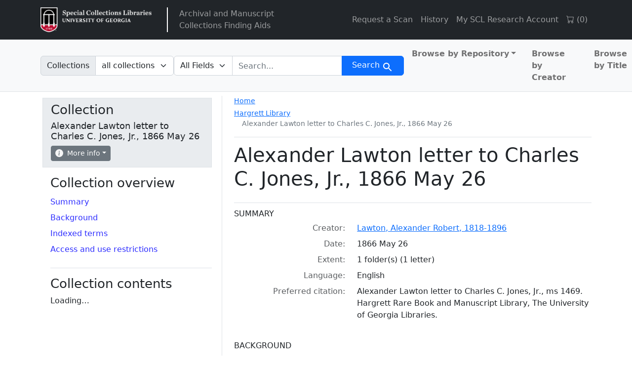

--- FILE ---
content_type: text/html; charset=utf-8
request_url: https://sclfind.libs.uga.edu/catalog/ms1469
body_size: 23470
content:


<!DOCTYPE html>
<html class="no-js" lang="en">
  <head>
    <meta charset="utf-8">
    <meta http-equiv="Content-Type" content="text/html; charset=utf-8">
    <meta name="viewport" content="width=device-width, initial-scale=1, shrink-to-fit=no">

    <title>Alexander Lawton letter to Charles C. Jones, Jr., 1866 May 26 - Arclight</title>
    <script>
        document.querySelector('html').classList.remove('no-js');
    </script>
    <link href="https://sclfind.libs.uga.edu/catalog/opensearch.xml" title="Arclight" type="application/opensearchdescription+xml" rel="search" />
    <link rel="icon" type="image/x-icon" href="/assets/favicon-b9324049b274f9f814afe4a06df128846ecfa709bd338b438215caf6ad1d16e0.ico" />
    <link rel="stylesheet" href="/assets/application-eca3df120b0d6c4746bcf9d282f749849a535432d0a6db9890283e8d5d8a82d9.css" media="all" data-turbo-track="reload" />

    <!-- CDN Bootstrap -->
    <link rel="stylesheet" href="https://cdn.jsdelivr.net/npm/bootstrap-icons@1.10.5/font/bootstrap-icons.css">

    <!-- Getting Javascript via importmaps -->
    <script type="importmap" data-turbo-track="reload">{
  "imports": {
    "application": "/assets/application-4ef917785453b5ebf086f6aa563ba0989c1aa51171d01c904094f8a09212d928.js",
    "@hotwired/turbo-rails": "/assets/turbo.min-f309baafa3ae5ad6ccee3e7362118b87678d792db8e8ab466c4fa284dd3a4700.js",
    "@hotwired/stimulus": "/assets/stimulus.min-d03cf1dff41d6c5698ec2c5d6a501615a7a33754dbeef8d1edd31c928d17c652.js",
    "@hotwired/stimulus-loading": "/assets/stimulus-loading-1fc59770fb1654500044afd3f5f6d7d00800e5be36746d55b94a2963a7a228aa.js",
    "@popperjs/core": "https://ga.jspm.io/npm:@popperjs/core@2.11.6/dist/umd/popper.min.js",
    "bootstrap": "https://ga.jspm.io/npm:bootstrap@5.2.2/dist/js/bootstrap.js",
    "arclight": "/assets/arclight/arclight-5ab382d47357bb603250a735d667a3d450882fa90304c650b2a65f71d6551015.js",
    "arclight/oembed_controller": "/assets/arclight/oembed_controller-3754c1de2d5e5e9dac39b04f8e7427737b2a522e644ffafc0215854fc942961b.js",
    "arclight/truncate_controller": "/assets/arclight/truncate_controller-7c4ca7ce02d69de45340c089f98a9b0c58a65b1af5ed1cdfea9cd6171d21fafe.js",
    "vue": "https://unpkg.com/vue@3/dist/vue.esm-browser.js",
    "external_online_form": "/assets/external_online_form-b191c166d83e5bf82aaffc21fa713c912dad8b86df8b9cf20c189c073ad971b6.js",
    "@github/auto-complete-element": "/assets/@github--auto-complete-element-a7f696188a93bb2463eb1e452fe870e36e384c944824f5ccc5a7420a8bfc339e.js",
    "@github/combobox-nav": "/assets/@github--combobox-nav-107d2550ff0fa86c38841f8e94e2c02c5ba1c07f6f9d619d2e5b0cf977ffa783.js",
    "blacklight/bookmark_toggle": "/assets/blacklight/bookmark_toggle-97b6e8357b4b80f49f7978d752d5b6e7e7f728fe9415742ab71b74418d689fad.js",
    "blacklight/button_focus": "/assets/blacklight/button_focus-9e15a08a7a1886d78f54ed5d25655a8a07a535dcdd4de584da5c6c6d47e4188c.js",
    "blacklight/checkbox_submit": "/assets/blacklight/checkbox_submit-9ebcfa4e973e594a41674f2cc3b507dc5475ca17b0014abd4279c75f754cb9fe.js",
    "blacklight/core": "/assets/blacklight/core-9a0b4447c74a8b80416ff14a7b5e9ec78c884b95b5ed0155cae0eb01c83af0dc.js",
    "blacklight/debounce": "/assets/blacklight/debounce-26300ecbf3b3807dbc7844415c7f5f87c5684c12038334ab29efbd9cddce3cdc.js",
    "blacklight/facet_suggest": "/assets/blacklight/facet_suggest-45dc1bb7a93afb37a798297ed4611712e9c20a45595d9b1c390ec7619d40ba8d.js",
    "blacklight": "/assets/blacklight/index-97d2fe204ffb9ab17af882d9e8fe00df2e832cb0b5be33ec5864437416216e65.js",
    "blacklight/modal": "/assets/blacklight/modal-0b3b3a243f2364af3c08c87305a0d5732dc518c78c288955bae2032782f2a076.js",
    "blacklight/modalForm": "/assets/blacklight/modalForm-02d8c117d37bf34110a491a76d0889980cb960ebfe1c1c2445e9de64e8637fee.js",
    "blacklight/search_context": "/assets/blacklight/search_context-e9b0ae43b9625d63735f2e9439b237bb34f45243066f906ad4bdbae823a7f46f.js",
    "controllers/application": "/assets/controllers/application-368d98631bccbf2349e0d4f8269afb3fe9625118341966de054759d96ea86c7e.js",
    "controllers": "/assets/controllers/index-2db729dddcc5b979110e98de4b6720f83f91a123172e87281d5a58410fc43806.js",
    "controllers/toc_controller": "/assets/controllers/toc_controller-3914794fd3958ec951b2ca9fffa02d1e99c1eeba3d13cef3fb25a54ab6846ed6.js"
  }
}</script>
<link rel="modulepreload" href="/assets/application-4ef917785453b5ebf086f6aa563ba0989c1aa51171d01c904094f8a09212d928.js">
<link rel="modulepreload" href="/assets/turbo.min-f309baafa3ae5ad6ccee3e7362118b87678d792db8e8ab466c4fa284dd3a4700.js">
<link rel="modulepreload" href="/assets/stimulus.min-d03cf1dff41d6c5698ec2c5d6a501615a7a33754dbeef8d1edd31c928d17c652.js">
<link rel="modulepreload" href="/assets/stimulus-loading-1fc59770fb1654500044afd3f5f6d7d00800e5be36746d55b94a2963a7a228aa.js">
<script src="/assets/es-module-shims.min-4ca9b3dd5e434131e3bb4b0c1d7dff3bfd4035672a5086deec6f73979a49be73.js" async="async" data-turbo-track="reload"></script>
<script type="module">import "application"</script>

    <meta name="csrf-param" content="authenticity_token" />
<meta name="csrf-token" content="9xxGUeXv3s7Vl9txCXJPazr5zrCZg-nEJ8-n_D7V_ZTz6aKdlxA7zCUVAYNyoRkwuiXXjQJrSmZj5aunZQLKZA" />
    <link rel="alternate" title="xml" type="application/xml" href="https://sclfind.libs.uga.edu/catalog/ms1469.xml" />
<link rel="alternate" title="dc_xml" type="text/xml" href="https://sclfind.libs.uga.edu/catalog/ms1469.dc_xml" />
<link rel="alternate" title="oai_dc_xml" type="text/xml" href="https://sclfind.libs.uga.edu/catalog/ms1469.oai_dc_xml" />
  </head>
  <body class="blacklight-catalog blacklight-catalog-show">
  <nav id="skip-link" role="navigation" aria-label="Skip links">
    <a class="element-invisible element-focusable rounded-bottom py-2 px-3" data-turbolinks="false" href="#search_field">Skip to search</a>
    <a class="element-invisible element-focusable rounded-bottom py-2 px-3" data-turbolinks="false" href="#main-container">Skip to main content</a>
    
  </nav>
  <header>
  <nav class="navbar navbar-expand-md navbar-dark bg-dark topbar" role="navigation">
  <div class="container">
    <a class="mb-0 navbar-brand navbar-logo" href="https://www.libs.uga.edu/scl">Arclight</a>
    <span class="vertical-separator"></span>
    <ul class="navbar-nav">
      <li class="nav-item">
        <a href="/" class="nav-link">
          Archival and Manuscript<br>Collections Finding Aids
        </a>
      </li>
    </ul>
    <button class="navbar-toggler navbar-toggler-right" type="button" data-toggle="collapse" data-bs-toggle="collapse" data-target="#user-util-collapse" data-bs-target="#user-util-collapse" aria-controls="user-util-collapse" aria-expanded="false" aria-label="Toggle navigation">
      <span class="navbar-toggler-icon"></span>
    </button>

    <div class="collapse navbar-collapse justify-content-md-end" id="user-util-collapse">
      <ul class="navbar-nav">
  
    <li class="nav-item"><a href="https://www.libs.uga.edu/scl/research/copies" class="nav-link">Request a Scan</a></li>

    <li class="nav-item"><a class="nav-link" href="/search_history">History</a>
</li>

    <li class="nav-item"><a href="https://uga.aeon.atlas-sys.com/logon" class="nav-link">My SCL Research Account</a></li>

    <li class="nav-item"><a id="cart-link" class="nav-link" href="#" role="button">
  <i class="bi bi-cart"></i>
  (<span id="cart-total">0</span>)
</a></li>

    <li class="nav-item"></li>

</ul>

    </div>
  </div>
</nav>
  
  <div class="navbar-search navbar navbar-light bg-light navbar-non-homepage" role="navigation" aria-label="Search">
    <div class="container">
      <search>
  <form class="search-query-form" action="https://sclfind.libs.uga.edu/catalog" accept-charset="UTF-8" method="get">
    <input type="hidden" name="group" value="false" autocomplete="off" />
      <label class="sr-only visually-hidden" for="search_field">Search in</label>
          <div class="input-group within-collection-dropdown">
      <label class="input-group-text" id="within_collection_label" for="within_collection">
        Collections
      </label>
      <select name="f[collection][]" id="within_collection" class="form-select search-field rounded-end" aria-labelledby="within_collection_label"><option selected="selected" value="">all collections</option>
<option value="Alexander Lawton letter to Charles C. Jones, Jr., 1866 May 26">this collection</option></select>
    </div>

    <input type="checkbox" name="f[access][]" id="online_content" value="online" />

    <div class="input-group">
      


        <select title="Targeted search options" class="custom-select form-select search-field" name="search_field" id="search_field"><option value="all_fields">All Fields</option>
<option value="keyword">Keyword</option>
<option value="name">Name</option>
<option value="place">Place</option>
<option value="subject">Subject</option>
<option value="title">Title</option></select>

      <label class="sr-only visually-hidden" for="q">search for</label>
        <auto-complete src="/catalog/suggest" for="autocomplete-popup" class="search-autocomplete-wrapper rounded-0">
          <input placeholder="Search..." class="search-q q form-control rounded-0" aria-label="search for" aria-autocomplete="list" aria-controls="autocomplete-popup" type="search" name="q" id="q" />
          <ul id="autocomplete-popup" class="dropdown-menu" role="listbox" aria-label="search for" hidden></ul>
        </auto-complete>

      
      <button class="btn btn-primary search-btn" type="submit" id="search"><span class="visually-hidden-sm me-sm-1 submit-search-text">Search</span><span class="blacklight-icons blacklight-icons-search"><svg xmlns="http://www.w3.org/2000/svg" fill="currentColor" aria-hidden="true" width="24" height="24" viewBox="0 0 24 24">
  <path fill="none" d="M0 0h24v24H0V0z"/><path d="M15.5 14h-.79l-.28-.27C15.41 12.59 16 11.11 16 9.5 16 5.91 13.09 3 9.5 3S3 5.91 3 9.5 5.91 16 9.5 16c1.61 0 3.09-.59 4.23-1.57l.27.28v.79l5 4.99L20.49 19l-4.99-5zm-6 0C7.01 14 5 11.99 5 9.5S7.01 5 9.5 5 14 7.01 14 9.5 11.99 14 9.5 14z"/>
</svg>
</span></button>
    </div>
</form>
</search>

      <div class='al-masthead bg-light'>
        <nav class="col-md-4 nav-links justify-content-end" aria-label="browse">
          <ul class="navbar-nav">
            <ul class="navbar-nav flex-row flex-nowrap me-auto">
  <li class="nav-item dropdown me-3">
    <a class="nav-link dropdown-toggle fw-bold" href="#" id="browseCategoryDropdown" role="button" data-bs-toggle="dropdown" aria-expanded="false">Browse by Repository</a>
    <ul class="dropdown-menu" aria-labelledby="browseCategoryDropdown">
      <li>
        <a class="dropdown-item fw-bold" href="/catalog?f%5Blevel%5D%5B%5D=Collection&amp;f%5Brepository%5D%5B%5D=Richard+B.+Russell+Library+for+Political+Research+and+Studies">Richard B. Russell Library for Political Research and Studies</a>
      </li>
      <li>
        <a class="dropdown-item fw-bold" href="/catalog?f%5Blevel%5D%5B%5D=Collection&amp;f%5Brepository%5D%5B%5D=Hargrett+Library">Hargrett Library</a>
      </li>
      <li>
        <a class="dropdown-item fw-bold" href="/catalog?f%5Blevel%5D%5B%5D=Collection&amp;f%5Brepository%5D%5B%5D=University+of+Georgia+Archives">University of Georgia Archives</a>
      </li>
      <li>
        <a class="dropdown-item fw-bold" href="/catalog?f%5Blevel%5D%5B%5D=Collection&amp;f%5Brepository%5D%5B%5D=Historic+Clothing+and+Textile+Collection">Historic Clothing and Textile Collection</a>
      </li>
    </ul>
  </li>
  <li class="nav-item me-3">
    <a class="nav-link fw-bold" href="/catalog?f%5Blevel%5D%5B%5D=Collection&amp;group=true&amp;q=&amp;search_field=all_fields&amp;sort=creator_sort+asc">Browse by Creator</a>
  </li>
  <li class="nav-item">
    <a class="nav-link fw-bold" href="/catalog?f%5Blevel%5D%5B%5D=Collection&amp;group=true&amp;q=&amp;search_field=all_fields&amp;sort=title_sort+asc">Browse by Title</a>
  </li>
</ul>

          </ul>
        </nav>
      </div>
    </div>
</div>
</header>


  <main id="main-container" class="container" role="main" aria-label="Main content">
    

    <div class="row">
  <div class="col-md-12">
    <div id="main-flashes" class="">
      <div class="flash_messages">
    
    
    
    
</div>

    </div>
  </div>
</div>


      <div class="row">
          <section class="col-12 col-lg-8 show-document order-2">
    


<div class='d-md-flex justify-content-between al-show'>
  <div class='al-show-breadcrumb'>
    <nav aria-label="breadcrumb">
      <ol class="breadcrumb">
  <li class="breadcrumb-home-link">
    <a href="/">Home</a>
  </li>
  <li class="breadcrumb-item breadcrumb-item-1">
    <span aria-hidden="true"><span class="al-repository-content-icon blacklight-icons blacklight-icons-repository"><svg xmlns="http://www.w3.org/2000/svg" height="24" width="24" viewBox="0 0 24 24"><path fill="none" d="M0 0h24v24H0V0z"/><path d="M4 10v7h3v-7H4zm6 0v7h3v-7h-3zM2 22h19v-3H2v3zm14-12v7h3v-7h-3zm-4.5-9L2 6v2h19V6l-9.5-5z"/></svg>
</span></span>
    <span class="breadcrumb-text"><a href="/repositories/gua-harg">Hargrett Library</a></span>
    <ol class="breadcrumb">
        <li class="breadcrumb-item breadcrumb-item-4">
          <span aria-hidden="true"><span class="al-collection-content-icon blacklight-icons blacklight-icons-collection"><svg xmlns="http://www.w3.org/2000/svg" width="24" height="24" viewBox="0 0 512 512"><path d="M32 448c0 17.7 14.3 32 32 32h384c17.7 0 32-14.3 32-32V160H32v288zm160-212c0-6.6 5.4-12 12-12h104c6.6 0 12 5.4 12 12v8c0 6.6-5.4 12-12 12H204c-6.6 0-12-5.4-12-12v-8zM480 32H32C14.3 32 0 46.3 0 64v48c0 8.8 7.2 16 16 16h480c8.8 0 16-7.2 16-16V64c0-17.7-14.3-32-32-32z"/></svg>
</span></span>
          <span class="breadcrumb-text">Alexander Lawton letter to Charles C. Jones, Jr., 1866 May 26</span>
        </li>
    </ol>
  </li>
</ol>

    </nav>
  </div>
</div>

<div class="title-container">
  <h1>
    Alexander Lawton letter to Charles C. Jones, Jr., 1866 May 26
</h1>  
  <button name="button" type="button" class="btn btn-sm btn-secondary d-lg-none sidebar-toggle" data-bs-toggle="offcanvas" data-bs-target="#sidebar" aria-controls="sidebar">Navigate the collection</button>
  
</div>


  <div id="metadata">
    <h2 class="sr-only visually-hidden">Collection context</h2>
    <div id="summary">
    <h3 class='al-show-sub-heading'>
      Summary
    </h3>

  <dl class="row dl-invert">
      <dt class="blacklight-creator col-md-3 offset-md-1">    Creator:
</dt>
  <dd class="col-md-8 blacklight-creator">    <a href="/catalog?f%5Bcreator%5D%5B%5D=Lawton%2C+Alexander+Robert%2C+1818-1896">Lawton, Alexander Robert, 1818-1896</a>
</dd>

      <dt class="blacklight-date col-md-3 offset-md-1">    Date:
</dt>
  <dd class="col-md-8 blacklight-date">    1866 May 26
</dd>

      <dt class="blacklight-extent col-md-3 offset-md-1">    Extent:
</dt>
  <dd class="col-md-8 blacklight-extent">    1 folder(s) (1 letter)
</dd>

      <dt class="blacklight-language col-md-3 offset-md-1">    Language:
</dt>
  <dd class="col-md-8 blacklight-language">    English
</dd>

      <dt class="blacklight-prefercite col-md-3 offset-md-1">    Preferred citation:
</dt>
  <dd class="col-md-8 blacklight-prefercite">    <p>Alexander Lawton letter to Charles C. Jones, Jr., ms 1469. Hargrett Rare Book and Manuscript Library, The University of Georgia Libraries.</p>
</dd>

</dl></div><div id="background">
    <h3 class='al-show-sub-heading'>
      Background
    </h3>

  <dl class="row dl-invert">
      <dt class="blacklight-scopecontent col-md-3 offset-md-1">    Scope and content:
</dt>
  <dd class="col-md-8 blacklight-scopecontent">    <p>The collection consists of one letter: dated Savannah, May 26, 1866, "Col. C. C. Jones," signed "A. R. Lawton," regarding the sale of South West Railroad Company stock and other business matters.</p>
</dd>

      <dt class="blacklight-bioghist col-md-3 offset-md-1">    Biographical / historical:
</dt>
  <dd class="col-md-8 blacklight-bioghist">    <p>Alexander Robert Lawton (1818-1896) was a West Point graduate, studied law at Harvard, and from 1849-1854 was president of the Augusta and Savannah Railroad.</p>
</dd>

</dl></div><div id="indexed-terms">
    <h3 class='al-show-sub-heading'>
      Indexed terms
    </h3>

  <dl class="row dl-invert">
      <dt class="blacklight-access_subjects col-md-3 offset-md-1">    Subjects:
</dt>
  <dd class="col-md-8 blacklight-access_subjects">    <a href="/catalog?f%5Bsubject%5D%5B%5D=Correspondence">Correspondence</a>
</dd>

      <dt class="blacklight-names_coll col-md-3 offset-md-1">    Names:
</dt>
  <dd class="col-md-8 blacklight-names_coll">    <a href="/catalog?f%5Bnames%5D%5B%5D=South+West+Railroad+Company">South West Railroad Company</a><br/><a href="/catalog?f%5Bnames%5D%5B%5D=Jones%2C+Charles+C.+%28Charles+Colcock%29%2C+1831-1893+--+Correspondence">Jones, Charles C. (Charles Colcock), 1831-1893 -- Correspondence</a>
</dd>

</dl></div>
  </div>



  <div id="access-and-use-restrictions">
    <h2 class="al-show-sub-heading">Access and use restrictions</h2>

      <div id="span-class-translation_missing-title-translation-missing-en-arclight-views-show-sections-cite_field-cite-field-span">

  <dl class="row dl-invert">
      <dt class="blacklight-prefercite col-md-3 offset-md-1">    Preferred citation:
</dt>
  <dd class="col-md-8 blacklight-prefercite">    <p>Alexander Lawton letter to Charles C. Jones, Jr., ms 1469. Hargrett Rare Book and Manuscript Library, The University of Georgia Libraries.</p>
</dd>

</dl></div>

  </div>




  </section>

  <aside class="col-lg-4 order-1 collection-sidebar" aria-label="Tools">
        <div class="offcanvas-lg offcanvas-start p-3 p-lg-1" tabindex="-1" id="sidebar">
  <div class='al-show-actions-box mb-3'>
  <div class="al-actions-box-container">
    <button type="button" class="btn-close d-lg-none float-end mt-1 me-1" data-bs-dismiss="offcanvas" data-bs-target="#sidebar" aria-label="Close"></button>
    <h2>Collection</h2>
    <h3>Alexander Lawton letter to Charles C. Jones, Jr., 1866 May 26</h3>

    <div class="al-collection-context-actions d-flex flex-wrap gap-1">
      
      <div class='al-show-actions-box-info'>

  <div class="dropdown">
    <button class="dropdown-toggle btn btn-secondary btn-sm" type="button" data-bs-toggle="dropdown" aria-expanded="false">
      <svg xmlns="http://www.w3.org/2000/svg" width="16" height="16" fill="currentColor" class="bi bi-info-circle-fill" viewBox="0 0 16 16">
  <path d="M8 16A8 8 0 1 0 8 0a8 8 0 0 0 0 16zm.93-9.412-1 4.705c-.07.34.029.533.304.533.194 0 .487-.07.686-.246l-.088.416c-.287.346-.92.598-1.465.598-.703 0-1.002-.422-.808-1.319l.738-3.468c.064-.293.006-.399-.287-.47l-.451-.081.082-.381 2.29-.287zM8 5.5a1 1 0 1 1 0-2 1 1 0 0 1 0 2z"/>
</svg>
 More info
    </button>
    <div class="dropdown-menu shadow-lg p-2" style="min-width: 300px;" >
      <table style="width: 100%">
        <tr>
          <th scope="row">Collection ID</th>
          <td>ms1469</td>
        </tr>
        <tr>
          <th scope="row">Total components</th>
          <td>1</td>
        </tr>
        <tr>
          <th scope="row">Items available online</th>
          <td><span class="al-online-content-icon"><span class="blacklight-icons blacklight-icons-online">
<svg xmlns="http://www.w3.org/2000/svg" height="24" width="24" viewBox="0 0 640 512"><path d="M608 0H160a32 32 0 0 0-32 32v96h160V64h192v320h128a32 32 0 0 0 32-32V32a32 32 0 0 0-32-32zM232 103a9 9 0 0 1-9 9h-30a9 9 0 0 1-9-9V73a9 9 0 0 1 9-9h30a9 9 0 0 1 9 9zm352 208a9 9 0 0 1-9 9h-30a9 9 0 0 1-9-9v-30a9 9 0 0 1 9-9h30a9 9 0 0 1 9 9zm0-104a9 9 0 0 1-9 9h-30a9 9 0 0 1-9-9v-30a9 9 0 0 1 9-9h30a9 9 0 0 1 9 9zm0-104a9 9 0 0 1-9 9h-30a9 9 0 0 1-9-9V73a9 9 0 0 1 9-9h30a9 9 0 0 1 9 9zm-168 57H32a32 32 0 0 0-32 32v288a32 32 0 0 0 32 32h384a32 32 0 0 0 32-32V192a32 32 0 0 0-32-32zM96 224a32 32 0 1 1-32 32 32 32 0 0 1 32-32zm288 224H64v-32l64-64 32 32 128-128 96 96z"/></svg>
</span></span>0</td>
        </tr>
        <tr>
          <th scope="row">Last indexed</th>
          <td>2026-01-09</td>
        </tr>
      </table>
    </div>
  </div>
</div>

    </div>
  </div>
</div>

  

  
  <nav class="al-sidebar-navigation-context sidebar-section" aria-labelledby="collection-nav">
    <h2 id="collection-nav">Collection overview</h2>
    <ul class="nav flex-column">
        <li class="nav-item">
          <a class="nav-link pl-0 ps-0 py-1" data-turbolinks="false" href="/catalog/ms1469#summary">Summary</a>
        </li>
        <li class="nav-item">
          <a class="nav-link pl-0 ps-0 py-1" data-turbolinks="false" href="/catalog/ms1469#background">Background</a>
        </li>
        <li class="nav-item">
          <a class="nav-link pl-0 ps-0 py-1" data-turbolinks="false" href="/catalog/ms1469#indexed-terms">Indexed terms</a>
        </li>
        <li class="nav-item">
          <a class="nav-link pl-0 ps-0 py-1" data-turbolinks="false" href="/catalog/ms1469#access-and-use-restrictions">Access and use restrictions</a>
        </li>
    </ul>
  </nav>

  <div id="collection-context" class="sidebar-section">
    <h2>Collection contents</h2>
    <div data-controller="toc"><turbo-frame loading="lazy" data-json-src="/catalog/ms1469/hierarchy.json?hierarchy=true" id="al-hierarchy-ms1469"></turbo-frame><script type="text/html" data-toc-template="leaf"><li id="_placeholder_id_-hierarchy-item" data-document-id="_placeholder_id_" itemscope="itemscope" itemtype="http://schema.org/Thing" class="document al-collection-context">
  <div class="documentHeader" data-document-id="_placeholder_id_">
    <div class="index_title document-title-heading" data-turbo="false">
        <a data-context-href="/catalog/_placeholder_id_/track?document_id=_placeholder_id_" data-context-method="post" data-turbo-prefetch="false" href="/catalog/_placeholder_id_">{{Placeholder Title}}</a>
      
    </div>
      </div>
  
  
</li></script><script type="text/html" data-toc-template="branch"><li id="_placeholder_id_-hierarchy-item" data-document-id="_placeholder_id_" itemscope="itemscope" itemtype="http://schema.org/Thing" class="document al-collection-context">
  <div class="documentHeader" data-document-id="_placeholder_id_">
      <a class="al-toggle-view-children collapsed" aria-label="View" aria-expanded="false" data-bs-toggle="collapse" data-toggle="collapse" href="#collapsible-hierarchy-_placeholder_id_"></a>
    <div class="index_title document-title-heading" data-turbo="false">
        <a data-context-href="/catalog/_placeholder_id_/track?document_id=_placeholder_id_" data-context-method="post" data-turbo-prefetch="false" href="/catalog/_placeholder_id_">{{Placeholder Title}}</a>
        <span class="badge badge-pill bg-secondary badge-secondary al-number-of-children-badge">_placeholder_child_count_<span class="sr-only visually-hidden">components</span></span>
      
    </div>
      </div>
  
  
    <div id="collapsible-hierarchy-_placeholder_id_" class="collapse al-collection-context-collapsible al-hierarchy-level- ">
        <turbo-frame loading="lazy" id="al-hierarchy-_placeholder_id_-sidebar" src="/catalog/_placeholder_id_/hierarchy?hierarchy=true&amp;key=-sidebar"></turbo-frame>

</div></li></script></div>
  </div>
</div>



  </aside>

      </div>

  </main>

  
  <dialog id="blacklight-modal" class="modal" data-turbo="false">
  <div class="modal-dialog modal-lg">
    <div class="modal-content">
    </div>
  </div>
</dialog>

  </body>
</html>
